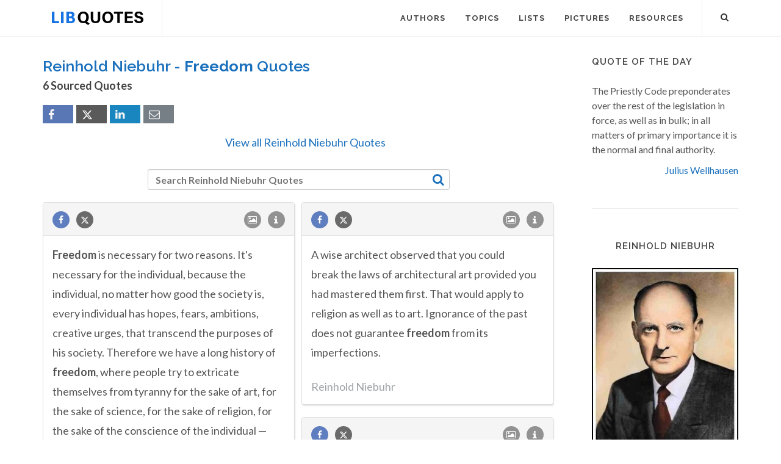

--- FILE ---
content_type: text/html; charset=UTF-8
request_url: https://libquotes.com/reinhold-niebuhr/quotes/freedom
body_size: 9097
content:
<!DOCTYPE html>
<html lang="en">
<head>
<meta http-equiv="content-type" content="text/html; charset=utf-8">

<title>Reinhold Niebuhr Quotes about Freedom - Lib Quotes</title>
  
<meta name="description" content="Collection of sourced quotations by Reinhold Niebuhr on freedom. Discover popular and famous freedom quotes by Reinhold Niebuhr.">

<link rel="stylesheet" href="/css/libq_v2.98.css">

<meta name="viewport" content="width=device-width, initial-scale=1">

<meta property="og:title" content="Reinhold Niebuhr Quotes about freedom">
<meta property="og:type" content="article">
<meta property="og:description" content="Collection of sourced quotations by Reinhold Niebuhr on freedom. Discover popular and famous freedom quotes by Reinhold Niebuhr.">
<meta property="og:url" content="https://libquotes.com/reinhold-niebuhr/quotes/freedom"> 
<meta property="og:site_name" content="Lib Quotes">
<meta property="og:image" content="https://libquotes.com/apics/reinhold-niebuhr.jpg">


	
<meta name="twitter:card" content="summary">
<meta name="twitter:site" content="@LibQ_Official">
<meta name="twitter:creator" content="@LibQ_Official">
<meta name="twitter:title" content="Reinhold Niebuhr Quotes about freedom">
<meta name="twitter:description" content="Collection of sourced quotations by Reinhold Niebuhr on freedom. Discover popular and famous freedom quotes by Reinhold Niebuhr.">
<meta name="twitter:image" content="https://libquotes.com/apics/reinhold-niebuhr.jpg">


<meta property="fb:app_id" content="1800133053599594">

<link rel="apple-touch-icon" sizes="180x180" href="/apple-touch-icon.png">
<link rel="icon" type="image/png" href="/favicon-32x32.png" sizes="32x32">
<link rel="icon" type="image/png" href="/favicon-16x16.png" sizes="16x16">
<link rel="manifest" href="/manifest.json">
<link rel="mask-icon" href="/safari-pinned-tab.svg" color="#5bbad5">
<meta name="apple-mobile-web-app-title" content="Lib Quotes">
<meta name="application-name" content="Lib Quotes">
<meta name="theme-color" content="#ffffff">

<meta name="p:domain_verify" content="454be6856bb8bf8c006a7ab658751059">

<script async src="https://www.googletagmanager.com/gtag/js?id=G-QBGPE65SJL"></script>
<script>
  window.dataLayer = window.dataLayer || [];
  function gtag(){dataLayer.push(arguments);}
  gtag('js', new Date());

  gtag('config', 'G-QBGPE65SJL');
</script>

<script async src="https://pagead2.googlesyndication.com/pagead/js/adsbygoogle.js?client=ca-pub-6631402814758980" crossorigin="anonymous"></script>
<link rel="canonical" href="https://libquotes.com/reinhold-niebuhr/quotes/freedom">
</head>

<body class="stretched sticky-responsive-menu">

<div id="wrapper" class="clearfix">
<header id="header" class="full-header static-sticky">
<div id="header-wrap">
<div class="container clearfix">
<div id="logo">
<a href="/" class="standard-logo"><img src="/img/libq_v5.svg" width="150" height="22" alt="Lib Quotes" ></a>
</div>
<nav id="primary-menu">			
<div id="primary-menu-trigger"><i class="icon-reorder"></i></div>
<ul>
<li><a href="/authors"><div>Authors</div></a></li>
<li><a href="/topics"><div>Topics</div></a></li>
<li><a href="/lists"><div>Lists</div></a></li>
<li><a href="/picture-quotes"><div>Pictures</div></a></li>
<li><a href="/resources"><div>Resources</div></a></li>
							
<li class="atmi"><a href="javascript:void(0);" id="atmia"><div class="aatm"><i class="icon-info amii"></i>More about Reinhold Niebuhr</div></a></li>
</ul>

<div id="top-search">
<a id="top-search-trigger" role="button"><i class="icon-search3"></i><i class="icon-cross"></i></a>
<form action="/search/" method="get">
	<input type="text" name="q" id="top-search-box" class="form-control" value="" placeholder="Type &amp; Hit Enter..">
</form>
</div>

</nav>

</div>

</div>

</header>

<section id="content">

<div class="content-wrap">

<div class="container clearfix">
<div class="postcontent nobottommargin clearfix">


						<div id="posts">
						
							
							<div class="entry clearfix">
								<div class="entry-title">
									
									<h1>Reinhold Niebuhr - <strong>Freedom</strong> Quotes</h1><h4 class="lcl h4lm">6 Sourced Quotes</h4><div class="social_btns"><div class="fb_share"><a rel="nofollow" class="socialBtn square fb_button" role="button" data-url="https://libquotes.com/reinhold-niebuhr/quotes/freedom"><i class="icon-facebook fa sb2"></i><span></span></a></div><div class="tweet_share"><a rel="nofollow" class="socialBtn square twitter_button" role="button" data-url="https://libquotes.com/reinhold-niebuhr/quotes/freedom" data-text="Reinhold+Niebuhr+-+Sourced+Quotes"><i class="icon-twitter2 fa sb2"></i><span></span></a></div><div class="linkedin_share"><a rel="nofollow" class="socialBtn square linked_button" role="button" data-url="https://libquotes.com/reinhold-niebuhr/quotes/freedom" data-title="Reinhold+Niebuhr+Quotes" data-summary="Reinhold+Niebuhr+Sourced+Quotes+-+https%3A%2F%2Flibquotes.com%2Freinhold-niebuhr%2Fquotes%2Ffreedom"><i class="icon-linkedin fa sb2"></i><span></span></a></div><div class="email_share"><a rel="nofollow" class="socialBtn square" href="mailto:?subject=Reinhold+Niebuhr+Quotes&body=Reinhold+Niebuhr+-+Sourced+Quotes+-+https%3A%2F%2Flibquotes.com%2Freinhold-niebuhr%2Fquotes%2Ffreedom"><i class="icon-email1 fa sb2"></i><span></span></a></div></div><div class="valq"><a href="/reinhold-niebuhr">View all Reinhold Niebuhr Quotes</a></div>									
									
								</div>
							
									
								<div class="entry-content">
								
																		
											<div class="dsauthor">
											<input type="text" name="q" id="search_author_tbox" class="form-control sauthor_tf" value="" placeholder="Search Reinhold Niebuhr Quotes"><a rel="nofollow" id="search_author" href="javascript:void(0);"><i class="icon-search3 sauthor"></i></a>
											</div>
											
																			
								<div class="m_grid">
								
								<div class="panel panel-default"><div class="panel-heading"><a rel="nofollow" class="flleft fb_button" role="button" data-url="https://libquotes.com/reinhold-niebuhr/quote/lbm8r3b"><i class="i-small i-circled icon-facebook fb_round_share f14"></i></a><a rel="nofollow" class="flleft twitter_button" role="button" data-url="https://libquotes.com/reinhold-niebuhr/quote/lbm8r3b" data-text="Freedom+is+necessary+for+two+reasons.+It%27s+necessary+for+the+individual%2C+because+the+individual%2C+no+matter+how+good+the+society+is%2C+every+individual+has+hopes%2C+fears%2C+ambitions%2C+creative+urges%2C+that+transcend+the+purposes+of+his+society.+Therefore+we+hav..."><i class="i-small i-circled icon-twitter2 twitter_round_share f14"></i></a><ul class="infobtn"><li class="dropdown infobtn"><span class="dropdown-toggle" data-toggle="dropdown" role="menu" aria-expanded="false"><i class="i-small i-circled icon-info nrm f14"></i></span><ul class="dropdown-menu" role="menu"><li><a rel="nofollow" id="srcbtn_lbm8r3b" class="qsrcbtn" role="button" data-toggle="modal" data-target=".mdbox" data-remote="false">Source</a></li><li class="divider"></li><li><a rel="nofollow" id="repb_lbm8r3b" class="report_btn" role="button" data-toggle="modal" data-target=".mdbox" data-remote="false">Report...</a></li></ul></li></ul><a class="flright" href="/reinhold-niebuhr/quote/lbm8r3b"><i class="i-small i-circled icon-image f14"></i></a></div><div class="panel-body"><a href="/reinhold-niebuhr/quote/lbm8r3b" class="quote_link" ><span class="quote_span">Freedom is necessary for two reasons. It's necessary for the individual, because the individual, no matter how good the society is, every individual has hopes, fears, ambitions, creative urges, that transcend the purposes of his society. Therefore we have a long history of freedom, where people try to extricate themselves from tyranny for the sake of art, for the sake of science, for the sake of religion, for the sake of the conscience of the individual — this freedom is necessary for the individual.</span></a><br><br><div><span class="fda">Reinhold Niebuhr</span></div></div></div><div class="panel panel-default"><div class="panel-heading"><a rel="nofollow" class="flleft fb_button" role="button" data-url="https://libquotes.com/reinhold-niebuhr/quote/lbk4y9v"><i class="i-small i-circled icon-facebook fb_round_share f14"></i></a><a rel="nofollow" class="flleft twitter_button" role="button" data-url="https://libquotes.com/reinhold-niebuhr/quote/lbk4y9v" data-text="A+wise+architect+observed+that+you+could+break+the+laws+of+architectural+art+provided+you+had+mastered+them+first.+That+would+apply+to+religion+as+well+as+to+art.+Ignorance+of+the+past+does+not+guarantee+freedom+from+its+imperfections."><i class="i-small i-circled icon-twitter2 twitter_round_share f14"></i></a><ul class="infobtn"><li class="dropdown infobtn"><span class="dropdown-toggle" data-toggle="dropdown" role="menu" aria-expanded="false"><i class="i-small i-circled icon-info nrm f14"></i></span><ul class="dropdown-menu" role="menu"><li><a rel="nofollow" id="srcbtn_lbk4y9v" class="qsrcbtn" role="button" data-toggle="modal" data-target=".mdbox" data-remote="false">Source</a></li><li class="divider"></li><li><a rel="nofollow" id="repb_lbk4y9v" class="report_btn" role="button" data-toggle="modal" data-target=".mdbox" data-remote="false">Report...</a></li></ul></li></ul><a class="flright" href="/reinhold-niebuhr/quote/lbk4y9v"><i class="i-small i-circled icon-image f14"></i></a></div><div class="panel-body"><a href="/reinhold-niebuhr/quote/lbk4y9v" class="quote_link" ><span class="quote_span">A wise architect observed that you could break the laws of architectural art provided you had mastered them first. That would apply to religion as well as to art. Ignorance of the past does not guarantee freedom from its imperfections.</span></a><br><br><div><span class="fda">Reinhold Niebuhr</span></div></div></div><div class="panel panel-default"><div class="panel-heading"><a rel="nofollow" class="flleft fb_button" role="button" data-url="https://libquotes.com/reinhold-niebuhr/quote/lbc7v0f"><i class="i-small i-circled icon-facebook fb_round_share f14"></i></a><a rel="nofollow" class="flleft twitter_button" role="button" data-url="https://libquotes.com/reinhold-niebuhr/quote/lbc7v0f" data-text="The+more+complex+the+world+situation+becomes%2C+the+more+scientific+and+rational+analysis+you+have+to+have%2C+the+less+you+can+do+with+simple+good+will+and+sentiment.+Nonetheless%2C+the+human+situation+is+so%2C+and+this+is+why+I+think+that+the+Christian+faith+is..."><i class="i-small i-circled icon-twitter2 twitter_round_share f14"></i></a><ul class="infobtn"><li class="dropdown infobtn"><span class="dropdown-toggle" data-toggle="dropdown" role="menu" aria-expanded="false"><i class="i-small i-circled icon-info nrm f14"></i></span><ul class="dropdown-menu" role="menu"><li><a rel="nofollow" id="srcbtn_lbc7v0f" class="qsrcbtn" role="button" data-toggle="modal" data-target=".mdbox" data-remote="false">Source</a></li><li class="divider"></li><li><a rel="nofollow" id="repb_lbc7v0f" class="report_btn" role="button" data-toggle="modal" data-target=".mdbox" data-remote="false">Report...</a></li></ul></li></ul><a class="flright" href="/reinhold-niebuhr/quote/lbc7v0f"><i class="i-small i-circled icon-image f14"></i></a></div><div class="panel-body"><a href="/reinhold-niebuhr/quote/lbc7v0f" class="quote_link" ><span class="quote_span">The more complex the world situation becomes, the more scientific and rational analysis you have to have, the less you can do with simple good will and sentiment. Nonetheless, the human situation is so, and this is why I think that the Christian faith is right as against simple forms of secularism. That it believes that there is in man a radical freedom, and this freedom is creative but it is also destructive — and there's nothing that prevents this from being both creative and destructive. That's why history is not an answer to our problem, because history complicates, enlarges every problem of human existence.</span></a><br><br><div><span class="fda">Reinhold Niebuhr</span></div></div></div><div class="panel panel-default"><div class="panel-heading"><a rel="nofollow" class="flleft fb_button" role="button" data-url="https://libquotes.com/reinhold-niebuhr/quote/lba1r1w"><i class="i-small i-circled icon-facebook fb_round_share f14"></i></a><a rel="nofollow" class="flleft twitter_button" role="button" data-url="https://libquotes.com/reinhold-niebuhr/quote/lba1r1w" data-text="The+modern+man+is...+certain+about+his+essential+virtue...+%5Band+since%5D+he+does+not+see+that+he+has+a+freedom+of+spirit+which+transcends+both+nature+and+reason...+%5Bhe%5D+is+unable+to+understand+the+real+pathos+of+his+defiance+of+nature%27s+and+reason%27s+laws.+..."><i class="i-small i-circled icon-twitter2 twitter_round_share f14"></i></a><ul class="infobtn"><li class="dropdown infobtn"><span class="dropdown-toggle" data-toggle="dropdown" role="menu" aria-expanded="false"><i class="i-small i-circled icon-info nrm f14"></i></span><ul class="dropdown-menu" role="menu"><li><a rel="nofollow" id="srcbtn_lba1r1w" class="qsrcbtn" role="button" data-toggle="modal" data-target=".mdbox" data-remote="false">Source</a></li><li class="divider"></li><li><a rel="nofollow" id="repb_lba1r1w" class="report_btn" role="button" data-toggle="modal" data-target=".mdbox" data-remote="false">Report...</a></li></ul></li></ul><a class="flright" href="/reinhold-niebuhr/quote/lba1r1w"><i class="i-small i-circled icon-image f14"></i></a></div><div class="panel-body"><a href="/reinhold-niebuhr/quote/lba1r1w" class="quote_link" ><span class="quote_span">The modern man is... certain about his essential virtue... [and since] he does not see that he has a freedom of spirit which transcends both nature and reason... [he] is unable to understand the real pathos of his defiance of nature's and reason's laws. He always imagines himself betrayed into this defiance either by some accidental corruption in his past history or by some sloth of reason. Hence he hopes for redemption, either through a program of social reorganization or by some scheme of education.</span></a><br><br><div><span class="fda">Reinhold Niebuhr</span></div></div></div><div class="panel panel-default"><div class="panel-heading"><a rel="nofollow" class="flleft fb_button" role="button" data-url="https://libquotes.com/reinhold-niebuhr/quote/lbv7u7e"><i class="i-small i-circled icon-facebook fb_round_share f14"></i></a><a rel="nofollow" class="flleft twitter_button" role="button" data-url="https://libquotes.com/reinhold-niebuhr/quote/lbv7u7e" data-text="Man+is+both+strong+and+weak%2C+both+free+and+bound%2C+both+blind+and+far-seeing.+He+stands+at+the+juncture+of+nature+and+spirit%3B+and+is+involved+in+both+freedom+and+necessity."><i class="i-small i-circled icon-twitter2 twitter_round_share f14"></i></a><ul class="infobtn"><li class="dropdown infobtn"><span class="dropdown-toggle" data-toggle="dropdown" role="menu" aria-expanded="false"><i class="i-small i-circled icon-info nrm f14"></i></span><ul class="dropdown-menu" role="menu"><li><a rel="nofollow" id="srcbtn_lbv7u7e" class="qsrcbtn" role="button" data-toggle="modal" data-target=".mdbox" data-remote="false">Source</a></li><li class="divider"></li><li><a rel="nofollow" id="repb_lbv7u7e" class="report_btn" role="button" data-toggle="modal" data-target=".mdbox" data-remote="false">Report...</a></li></ul></li></ul><a class="flright" href="/reinhold-niebuhr/quote/lbv7u7e"><i class="i-small i-circled icon-image f14"></i></a></div><div class="panel-body"><a href="/reinhold-niebuhr/quote/lbv7u7e" class="quote_link" ><span class="quote_span">Man is both strong and weak, both free and bound, both blind and far-seeing. He stands at the juncture of nature and spirit; and is involved in both freedom and necessity.</span></a><br><br><div><span class="fda">Reinhold Niebuhr</span></div></div></div><div class="panel panel-default"><div class="panel-heading"><a rel="nofollow" class="flleft fb_button" role="button" data-url="https://libquotes.com/reinhold-niebuhr/quote/lbk9w3b"><i class="i-small i-circled icon-facebook fb_round_share f14"></i></a><a rel="nofollow" class="flleft twitter_button" role="button" data-url="https://libquotes.com/reinhold-niebuhr/quote/lbk9w3b" data-text="The+essence+of+man+is+his+freedom.+Sin+is+committed+in+that+freedom.+Sin+can+therefore+not+be+attributed+to+a+defect+in+his+essence.+It+can+only+be+understood+as+a+self-contradiction%2C+made+possible+by+the+fact+of+his+freedom+but+not+following+necessarily..."><i class="i-small i-circled icon-twitter2 twitter_round_share f14"></i></a><ul class="infobtn"><li class="dropdown infobtn"><span class="dropdown-toggle" data-toggle="dropdown" role="menu" aria-expanded="false"><i class="i-small i-circled icon-info nrm f14"></i></span><ul class="dropdown-menu" role="menu"><li><a rel="nofollow" id="srcbtn_lbk9w3b" class="qsrcbtn" role="button" data-toggle="modal" data-target=".mdbox" data-remote="false">Source</a></li><li class="divider"></li><li><a rel="nofollow" id="repb_lbk9w3b" class="report_btn" role="button" data-toggle="modal" data-target=".mdbox" data-remote="false">Report...</a></li></ul></li></ul><a class="flright" href="/reinhold-niebuhr/quote/lbk9w3b"><i class="i-small i-circled icon-image f14"></i></a></div><div class="panel-body"><a href="/reinhold-niebuhr/quote/lbk9w3b" class="quote_link" ><span class="quote_span">The essence of man is his freedom. Sin is committed in that freedom. Sin can therefore not be attributed to a defect in his essence. It can only be understood as a self-contradiction, made possible by the fact of his freedom but not following necessarily from it.</span></a><br><br><div><span class="fda">Reinhold Niebuhr</span></div></div></div>
							</div>
						
							
							
								</div>
							</div>
							
							
						</div>
						
						
					</div>
<div class="sidebar nobottommargin col_last clearfix">
						<div class="sidebar-widgets-wrap">
						
							
							<div class="widget clearfix qotd"><h4>Quote of the day</h4><div class="qd1">The Priestly Code preponderates over the rest of the legislation in force, as well as in bulk; in all matters of primary importance it is the normal and final authority.</div><div class="qd1 qd2"><a href="/julius-wellhausen">Julius Wellhausen</a></div></div><div class="sdbsep"></div>							
							<a id="ami"></a>
							<div class="widget clearfix">

								<h4 class="h4c">Reinhold Niebuhr</h4>
								
								
								
								
								<div class="mapic"><img class="lazy" src="[data-uri]" width="240" height="293" data-src="/apics/reinhold-niebuhr.jpg" data-srcset="/apics/reinhold-niebuhr@2x.jpg 2x" alt="Reinhold Niebuhr"><br><br></div>								
								
								
								<div class="sb_txt">
								
								<div class="ainfo"><b>Born:</b> June 21, 1892</div><div class="ainfo"><b>Died:</b> June 1, 1971  <b class="info_spc">(aged 78)</b></div><div class="ainfo aaq2"><a href="/reinhold-niebuhr">More about Reinhold Niebuhr...</a></div>								
								
								
								</div>

							</div>
							
							
							<div class="widget clearfix">

								<h4>Featured Authors</h4>
								<div class="fauthors">
								<a href="/sigmund-freud"><img class="lazy" data-src="/apics/sigmund-freud_thumb.jpg" src="[data-uri]" data-srcset="/apics/sigmund-freud_thumb@2x.jpg 2x" alt="Sigmund Freud" title="Sigmund Freud" width="70" height="70" data-toggle="tooltip" data-placement="bottom"></a><a href="/ralph-waldo-emerson"><img class="lazy" data-src="/apics/ralph-waldo-emerson_thumb.jpg" src="[data-uri]" data-srcset="/apics/ralph-waldo-emerson_thumb@2x.jpg 2x" alt="Ralph Waldo Emerson" title="Ralph Waldo Emerson" width="70" height="70" data-toggle="tooltip" data-placement="bottom"></a><a href="/erich-fromm"><img class="lazy" data-src="/apics/erich-fromm_thumb.jpg" src="[data-uri]" data-srcset="/apics/erich-fromm_thumb@2x.jpg 2x" alt="Erich Fromm" title="Erich Fromm" width="70" height="70" data-toggle="tooltip" data-placement="bottom"></a><a href="/helen-keller"><img class="lazy" data-src="/apics/helen-keller_thumb.jpg" src="[data-uri]" data-srcset="/apics/helen-keller_thumb@2x.jpg 2x" alt="Helen Keller" title="Helen Keller" width="70" height="70" data-toggle="tooltip" data-placement="bottom"></a><a href="/grace-kelly"><img class="lazy" data-src="/apics/grace-kelly_thumb.jpg" src="[data-uri]" data-srcset="/apics/grace-kelly_thumb@2x.jpg 2x" alt="Grace Kelly" title="Grace Kelly" width="70" height="70" data-toggle="tooltip" data-placement="bottom"></a><a href="/sam-altman"><img class="lazy" data-src="/apics/sam-altman_thumb.jpg" src="[data-uri]" data-srcset="/apics/sam-altman_thumb@2x.jpg 2x" alt="Sam Altman" title="Sam Altman" width="70" height="70" data-toggle="tooltip" data-placement="bottom"></a><a href="/homer"><img class="lazy" data-src="/apics/homer_thumb.jpg" src="[data-uri]" data-srcset="/apics/homer_thumb@2x.jpg 2x" alt="Homer" title="Homer" width="70" height="70" data-toggle="tooltip" data-placement="bottom"></a><a href="/groucho-marx"><img class="lazy" data-src="/apics/groucho-marx_thumb.jpg" src="[data-uri]" data-srcset="/apics/groucho-marx_thumb@2x.jpg 2x" alt="Groucho Marx" title="Groucho Marx" width="70" height="70" data-toggle="tooltip" data-placement="bottom"></a><a href="/genghis-khan"><img class="lazy" data-src="/apics/genghis-khan_thumb.jpg" src="[data-uri]" data-srcset="/apics/genghis-khan_thumb@2x.jpg 2x" alt="Genghis Khan" title="Genghis Khan" width="70" height="70" data-toggle="tooltip" data-placement="bottom"></a><a href="/charles-de-gaulle"><img class="lazy" data-src="/apics/charles-de-gaulle_thumb.jpg" src="[data-uri]" data-srcset="/apics/charles-de-gaulle_thumb@2x.jpg 2x" alt="Charles de Gaulle" title="Charles de Gaulle" width="70" height="70" data-toggle="tooltip" data-placement="bottom"></a><a href="/franz-kafka"><img class="lazy" data-src="/apics/franz-kafka_thumb.jpg" src="[data-uri]" data-srcset="/apics/franz-kafka_thumb@2x.jpg 2x" alt="Franz Kafka" title="Franz Kafka" width="70" height="70" data-toggle="tooltip" data-placement="bottom"></a><a href="/john-locke"><img class="lazy" data-src="/apics/john-locke_thumb.jpg" src="[data-uri]" data-srcset="/apics/john-locke_thumb@2x.jpg 2x" alt="John Locke" title="John Locke" width="70" height="70" data-toggle="tooltip" data-placement="bottom"></a>								</div>

							</div>
							
														
							<div class="widget clearfix">
	
								<h4>Lists</h4>
	
								<div id="popular-post-list-sidebar">
								
								<div class="spost clearfix"><div class="entry-image"><a href="/predictions-that-didnt-happen" class="nobg"><img class="img-circle lazy" src="[data-uri]" data-src="/lpics/predictions-that-didnt-happen_small.jpg" data-srcset="/lpics/predictions-that-didnt-happen_small@2x.jpg 2x" alt="Predictions that didn't happen"></a></div><div class="entry-c"><div class="entry-title"><h4><a href="/predictions-that-didnt-happen">Predictions that didn't happen</a></h4></div></div></div><div class="spost clearfix"><div class="entry-image"><a href="/if-it-is-on-the-Internet-it-must-be-true" class="nobg"><img class="img-circle lazy" src="[data-uri]" data-src="/lpics/if-it-is-on-the-Internet-it-must-be-true_small.jpg" data-srcset="/lpics/if-it-is-on-the-Internet-it-must-be-true_small@2x.jpg 2x" alt="If it's on the Internet it must be true"></a></div><div class="entry-c"><div class="entry-title"><h4><a href="/if-it-is-on-the-Internet-it-must-be-true">If it's on the Internet it must be true</a></h4></div></div></div><div class="spost clearfix"><div class="entry-image"><a href="/the-last-words" class="nobg"><img class="img-circle lazy" src="[data-uri]" data-src="/lpics/the-last-words_small.jpg" data-srcset="/lpics/the-last-words_small@2x.jpg 2x" alt="Remarkable Last Words (or Near-Last Words)"></a></div><div class="entry-c"><div class="entry-title"><h4><a href="/the-last-words">Remarkable Last Words (or Near-Last Words)</a></h4></div></div></div>
								</div>
										

							</div>
							
														
							<div class="sdbsep"></div>

							<div class="widget clearfix">

								<h4>Picture Quotes</h4>
								<div id="oc-portfolio-sidebar" class="owl-carousel carousel-widget" data-items="1" data-margin="10" data-loop="true" data-nav="false" data-autoplay="5000">

									<div class="oc-item"><div class="iportfolio"><div class="portfolio-image"><a href="/picture-quote/if-you-see-what-is-right"><img class="lazy" width="240" height="240" src="[data-uri]" data-src="/pictures/if-you-see-what-is-right_small.jpg" data-srcset="/pictures/if-you-see-what-is-right.jpg 2x" alt="If you see what is right and fail to act on it, you lack courage."></a><div class="portfolio-overlay">	<a href="/picture-quote/if-you-see-what-is-right" class="center-icon"><i class="icon-plus"></i></a></div></div><div class="portfolio-desc center nobottompadding"><h3><a href="/picture-quote/if-you-see-what-is-right">Confucius</a></h3></div></div></div><div class="oc-item"><div class="iportfolio"><div class="portfolio-image"><a href="/picture-quote/i-have-a-heart-with-room-for-every-joy"><img class="lazy" width="240" height="240" src="[data-uri]" data-src="/pictures/i-have-a-heart-with-room-for-every-joy_small.jpg" data-srcset="/pictures/i-have-a-heart-with-room-for-every-joy.jpg 2x" alt="I have a heart with room for every joy."></a><div class="portfolio-overlay">	<a href="/picture-quote/i-have-a-heart-with-room-for-every-joy" class="center-icon"><i class="icon-plus"></i></a></div></div><div class="portfolio-desc center nobottompadding"><h3><a href="/picture-quote/i-have-a-heart-with-room-for-every-joy">Philip James Bailey</a></h3></div></div></div><div class="oc-item"><div class="iportfolio"><div class="portfolio-image"><a href="/picture-quote/life-was-meant-to-be-lived"><img class="lazy" width="240" height="240" src="[data-uri]" data-src="/pictures/life-was-meant-to-be-lived_small.jpg" data-srcset="/pictures/life-was-meant-to-be-lived.jpg 2x" alt="Life was meant to be lived, and curiosity must be kept alive."></a><div class="portfolio-overlay">	<a href="/picture-quote/life-was-meant-to-be-lived" class="center-icon"><i class="icon-plus"></i></a></div></div><div class="portfolio-desc center nobottompadding"><h3><a href="/picture-quote/life-was-meant-to-be-lived">Eleanor Roosevelt</a></h3></div></div></div><div class="oc-item"><div class="iportfolio"><div class="portfolio-image"><a href="/picture-quote/a-great-change-in-life"><img class="lazy" width="240" height="240" src="[data-uri]" data-src="/pictures/a-great-change-in-life_small.jpg" data-srcset="/pictures/a-great-change-in-life.jpg 2x" alt="A great change in life is like a cold bath in winter — we all hesitate at the first plunge."></a><div class="portfolio-overlay">	<a href="/picture-quote/a-great-change-in-life" class="center-icon"><i class="icon-plus"></i></a></div></div><div class="portfolio-desc center nobottompadding"><h3><a href="/picture-quote/a-great-change-in-life">Letitia Elizabeth Landon</a></h3></div></div></div>									

								</div>
							</div>

							<div id="pop_topics" class="widget clearfix">

								<h4>Popular Topics</h4>
								<div class="tagcloud">
								<ul class="flleft">
								<li class="lins flleft"><a href="/life-quotes">life</a></li><li class="lins flleft"><a href="/love-quotes">love</a></li><li class="lins flleft"><a href="/nature-quotes">nature</a></li><li class="lins flleft"><a href="/time-quotes">time</a></li><li class="lins flleft"><a href="/god-quotes">god</a></li><li class="lins flleft"><a href="/power-quotes">power</a></li><li class="lins flleft"><a href="/human-quotes">human</a></li><li class="lins flleft"><a href="/mind-quotes">mind</a></li><li class="lins flleft"><a href="/work-quotes">work</a></li><li class="lins flleft"><a href="/art-quotes">art</a></li><li class="lins flleft"><a href="/heart-quotes">heart</a></li><li class="lins flleft"><a href="/thought-quotes">thought</a></li><li class="lins flleft"><a href="/men-quotes">men</a></li><li class="lins flleft"><a href="/day-quotes">day</a></li>									
									</ul>
								</div>

							</div>

						</div>

					</div>
					</div>

			</div>

		</section><footer id="footer">
<div class="container">
				<div class="footer-widgets-wrap clearfix">

					<div class="col_two_third">

						<div class="col_one_third">

							<div class="widget clearfix">

								<img src="/img/libq_gray_v5.svg" width="151" height="28" alt="Lib Quotes" class="footer-logo">

								<p>100% <strong>Sourced Quotes</strong>.</p>

								<div>
									<div>
										Our motto is: Don't quote it if you can't source it.
									</div><br>
									<a id="ctcbtn" href="/contact" data-toggle="modal" data-target=".mdbox" data-remote="false">Contact us</a>
								</div>

							</div>

						</div>

						<div class="col_one_third">

							<div class="widget widget_links clearfix">

								<h4>Social Media</h4>

								<ul>
									<li><a href="https://www.facebook.com/LibQuotesPage/" target="_blank" >Facebook</a></li>
									<li><a href="https://www.instagram.com/libquotes/" target="_blank" >Instagram</a></li>
									<li><a href="https://twitter.com/LibQ_Official" target="_blank" >X (Twitter)</a></li>
									<li><a href="https://pinterest.com/libquotes/" target="_blank" >Pinterest</a></li>
								</ul>

							</div>

						</div>

						<div class="col_one_third col_last">

							<div class="widget clearfix">
								<h4>Recent</h4>

								<div id="post-list-footer">
								
									<div class="spost clearfix"><div class="entry-c"><div class="entry-title"><h4><a href="/predictions-that-didnt-happen">Predictions that didn't happen</a></h4></div></div></div><div class="spost clearfix"><div class="entry-c"><div class="entry-title"><h4><a href="/if-it-is-on-the-Internet-it-must-be-true">If it's on the Internet it must be true</a></h4></div></div></div><div class="spost clearfix"><div class="entry-c"><div class="entry-title"><h4><a href="/the-last-words">Remarkable Last Words (or Near-Last Words)</a></h4></div></div></div>								
									
								</div>
							</div>

						</div>

					</div>

					<div class="col_one_third col_last">
						<div class="widget subscribe-widget clearfix">
							<h5><strong>Subscribe</strong> to our Newsletter:</h5>
							<div class="widget-subscribe-form-result"></div>							
								<div class="input-group divcenter">
									<span class="input-group-addon"><i class="icon-email2"></i></span>
									<input type="email" id="widget-subscribe-form-email" name="widget-subscribe-form-email" class="form-control required email" placeholder="Enter your Email">
									<span class="input-group-btn">
										<button class="btn btn-success" type="submit" id="sbsbtn" data-toggle="modal" data-target=".mdbox">Subscribe</button>
									</span>
								</div>
							
						</div>

						<div class="widget clearfix bwd">

							<div class="row">
								
								<div class="col-md-6 clearfix bottommargin-sm">
									<a href="/Quote-JS-WordPress" class="social-icon si-dark si-colored si-plugins nobottommargin bwa">
										<i class="icon-plg"></i>
										<i class="icon-plg"></i>
									</a>
									<a href="/Quote-JS-WordPress"><small><strong>Quote of the Day</strong><br>JS and WordPress</small></a>
								</div>
								
								<div class="col-md-6 clearfix">
									<a href="https://feeds.feedburner.com/libquotes/QuoteOfTheDay" target="_blank" class="social-icon si-dark si-colored si-rss nobottommargin bwa">
										<i class="icon-rss"></i>
										<i class="icon-rss"></i>
									</a>
									<a href="https://feeds.feedburner.com/libquotes/QuoteOfTheDay" target="_blank"><small><strong>Subscribe</strong><br>to RSS Feeds</small></a>
								</div>

							</div>

						</div>

					</div>

				</div>

			</div>

			<div id="copyrights">

				<div class="container clearfix">

					<div class="col_half">
						&copy; 2017-2025 LibQuotes<br>
						<div class="copyright-links"><a href="/terms">Terms of Use</a> / <a href="/privacy">Privacy Policy</a> / <a href="/about">About Us</a></div>
					</div>

					<div class="col_half col_last tright">
						<div class="fright clearfix">
							<a href="https://www.facebook.com/LibQuotesPage/" target="_blank" class="social-icon si-small si-borderless si-facebook">
								<i class="icon-facebook"></i>
								<i class="icon-facebook"></i>
							</a>
							
							<a href="https://www.instagram.com/libquotes/" target="_blank" class="social-icon si-small si-borderless si-instagram">
								<i class="icon-instagram"></i>
								<i class="icon-instagram"></i>
							</a>

							<a href="https://twitter.com/LibQ_Official" target="_blank" class="social-icon si-small si-borderless si-twitter">
								<i class="icon-twitter2"></i>
								<i class="icon-twitter2"></i>
							</a>

							<a href="https://pinterest.com/libquotes/" target="_blank" class="social-icon si-small si-borderless si-pinterest">
								<i class="icon-pinterest"></i>
								<i class="icon-pinterest"></i>
							</a>
							
							
							


						</div>

						<div class="clear"></div>

						
					</div>

				</div>

			</div>

		</footer>

	</div>

	<div id="gotoTop" class="icon-angle-up"></div>
	
	<div class="modal fade mdbox dpn" tabindex="-1" role="dialog" aria-hidden="true" ><div class="modal-dialog modal-sm"><div class="modal-body"><div class="modal-content"><div class="modal-header"><button type="button" class="close" data-dismiss="modal" aria-hidden="true">×</button><h4 id="mdbox_title" class="modal-title">Lib Quotes</h4></div><div class="modal-body"><div id="modcont" class="nobottommargin"></div></div></div></div></div></div>	
	
		
	
	<script>

      function gs(url,success){
        var script=document.createElement('script');
        script.src=url;
        var head=document.getElementsByTagName('head')[0],
            done=false;
        script.onload=script.onreadystatechange = function(){
          if ( !done && (!this.readyState || this.readyState == 'loaded' || this.readyState == 'complete') ) {
            done=true;
            success();
            script.onload = script.onreadystatechange = null;
            head.removeChild(script);
          }
        };
        head.appendChild(script);
      }
        gs('https://code.jquery.com/jquery-2.2.4.min.js',function(){		
		jQuery.event.special.touchstart = {
    setup: function( _, ns, handle ) {
        this.addEventListener("touchstart", handle, { passive: !ns.includes("noPreventDefault") });
    }
};
jQuery.event.special.touchmove = {
    setup: function( _, ns, handle ) {
        this.addEventListener("touchmove", handle, { passive: !ns.includes("noPreventDefault") });
    }
};

		gs('/js/libq_v1.5.js',function(){

var lazyLoadInstance = new LazyLoad({elements_selector: ".lazy"});		
		
		$("#atmia").on('click', function(e){$("#primary-menu-trigger").click();$("#posts").css("opacity","0.1");$('html, body').animate({scrollTop: $("#ami").offset().top + 'px'}, 1000, 'swing',function() { $("#posts").css("opacity","1.0");});});$(".fb_button").click(function(){shwi("https://www.facebook.com/sharer/sharer.php?u=" + $(this).data("url"),600,600);});$(".twitter_button").click(function(){shwi("https://twitter.com/intent/tweet?url=" + $(this).data("url") + "&text=" + $(this).data("text") ,600,600);});$(".linked_button").click(function(){shwi("https://www.linkedin.com/shareArticle?mini=true&url=" + $(this).data("url") + "&title=" + $(this).data("title") + "&summary=" + $(this).data("summary"),600,600);});function sqauthors(){window.location ="https://libquotes.com/reinhold-niebuhr/quotes/" + replaceAll($('#search_author_tbox').val().trim(),' ','-');}$('#search_author_tbox').keydown(function(e){if(e.which === 13){sqauthors();return false;}});$('#search_author').click(function(){sqauthors();return true;}); $("div.panel-body").mark("freedom freedoms", {"element": "span","className": "shighlight","diacritics": true, "accuracy": {"value": "exactly","limiters": [",", ".","?","!",";","-","—","(",")",":","[","]","'","\""]} });$(window).scroll(function(){$(".lmauthors img,.fauthors img").tooltip('hide');});;		$("#ctcbtn").click(function(event){event.preventDefault();$("#modcont").empty();$("#mdbox_title").html('Contact');$("#modcont").html('<div style="font-size:18px">Loading...</div>');$("#modcont").load( "/ctc/");});
		$("#sbsbtn").click(function(){$("#modcont").empty();$("#mdbox_title").html('Subscribe');$("#modcont").html('<div style="font-size:18px">Loading...</div>');var sbsem=$("#widget-subscribe-form-email").val();$("#modcont").load( "/sbs/?e="+sbsem);});	
		
		
			$(".qsrcbtn").click(function(){$("#modcont").empty();$("#mdbox_title").html('Source');$("#modcont").html('<div style="font-size:18px">Loading...</div>');var t=$(this).attr('id').substring(7);$("#modcont").load( "/lqr/"+t);});
			
						
			$(".report_btn").click(function(){$("#modcont").empty();$("#mdbox_title").html('Report');$("#modcont").html('<div style="font-size:18px">Loading...</div>');var t=$(this).attr('id').substring(5);$("#modcont").load( "/report/"+t);});
			
						
			$(".sg_edit").click(function(){$("#modcont").empty();$("#mdbox_title").html('Suggest an edit');$("#modcont").html('<div style="font-size:18px">Loading...</div>');var t="reinhold-niebuhr";$("#modcont").load( "/areport/"+t);});
			
					var ma_grid = $('.m_grid').masonry({
  itemSelector: '.panel',
 percentPosition: true	,
  columnWidth: '.panel'
});

$( window ).load(function() {
	ma_grid.masonry();	
	
			if ($(".postcontent").height() < $(".sidebar").height())
		{
	var window_width = jQuery( window ).width();
	var sse_set = false;
	
	if (window_width >= 992) {

			sse_set = true;
			$(".postcontent").stick_in_parent({spacer: false,offset_top:70});
		
	
	}
	
	$(window).resize(function() {	

			var window_width = jQuery( window ).width();
			if (sse_set == true)
			{
				if (window_width < 992) {
					sse_set = false;
					$(".postcontent").trigger("sticky_kit:detach");			
				}
			}
			else
			{
				if (window_width >= 992) {
				sse_set = true;
				$(".postcontent").stick_in_parent({spacer: false,offset_top:70});
				
				}
			}
		
	  
	});
		}
	
		});


});

$("#top-search-trigger").click(function(){$("#top-search-box").val('');});
	

});

		
		
</script>

		
		<script>
				function escapeRegExp(str) {
    return str.replace(/([.*+?^=!:${}()|\[\]\/\\])/g, "\\$1");
}
		
		function replaceAll(str, find, replace) {
  return str.replace(new RegExp(escapeRegExp(find), 'g'), replace);
}
		</script>
		
		<link rel="preload" href="https://fonts.googleapis.com/css?family=Lato:400,700%7CRaleway:400,600,700&display=swap" as="style" onload="this.onload=null;this.rel='stylesheet'">
<noscript><link href="https://fonts.googleapis.com/css?family=Lato:400,700%7CRaleway:400,600,700&display=swap" rel="stylesheet"></noscript>



<script defer src="https://static.cloudflareinsights.com/beacon.min.js/vcd15cbe7772f49c399c6a5babf22c1241717689176015" integrity="sha512-ZpsOmlRQV6y907TI0dKBHq9Md29nnaEIPlkf84rnaERnq6zvWvPUqr2ft8M1aS28oN72PdrCzSjY4U6VaAw1EQ==" data-cf-beacon='{"version":"2024.11.0","token":"8778b574a88b45aa851312d74bfd0968","r":1,"server_timing":{"name":{"cfCacheStatus":true,"cfEdge":true,"cfExtPri":true,"cfL4":true,"cfOrigin":true,"cfSpeedBrain":true},"location_startswith":null}}' crossorigin="anonymous"></script>
</body>
</html>

--- FILE ---
content_type: text/html; charset=utf-8
request_url: https://www.google.com/recaptcha/api2/aframe
body_size: 267
content:
<!DOCTYPE HTML><html><head><meta http-equiv="content-type" content="text/html; charset=UTF-8"></head><body><script nonce="RG1SHGjnkEYuvYUda7c1og">/** Anti-fraud and anti-abuse applications only. See google.com/recaptcha */ try{var clients={'sodar':'https://pagead2.googlesyndication.com/pagead/sodar?'};window.addEventListener("message",function(a){try{if(a.source===window.parent){var b=JSON.parse(a.data);var c=clients[b['id']];if(c){var d=document.createElement('img');d.src=c+b['params']+'&rc='+(localStorage.getItem("rc::a")?sessionStorage.getItem("rc::b"):"");window.document.body.appendChild(d);sessionStorage.setItem("rc::e",parseInt(sessionStorage.getItem("rc::e")||0)+1);localStorage.setItem("rc::h",'1768883065945');}}}catch(b){}});window.parent.postMessage("_grecaptcha_ready", "*");}catch(b){}</script></body></html>